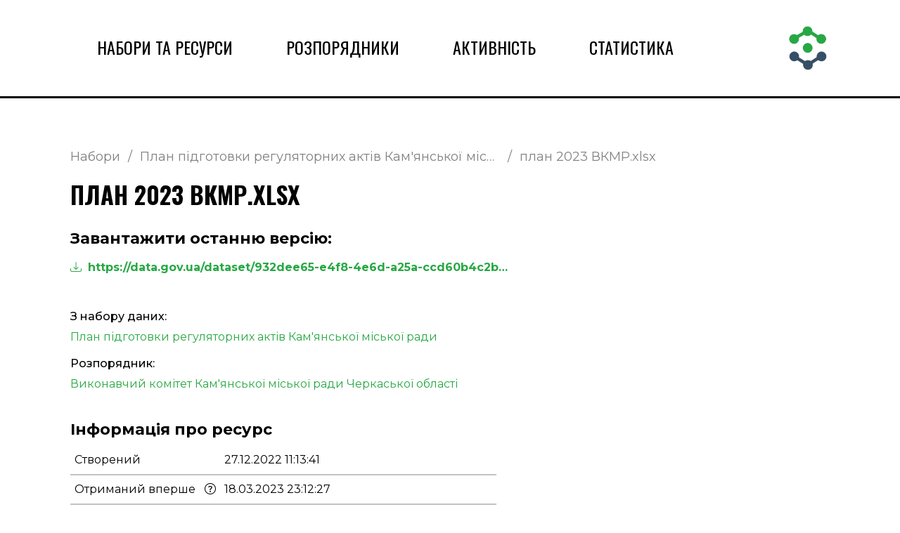

--- FILE ---
content_type: text/html; charset=UTF-8
request_url: https://wd.clarity-project.info/resource/27fe78e8-9ad6-4994-a624-d2cc8621a999
body_size: 3569
content:
<!DOCTYPE html>
<html lang="en">
	<head>
		<meta charset="UTF-8">
		<meta name="viewport" content="width=device-width, initial-scale=1.0">

		<title>
							план 2023 ВКМР.xlsx &mdash;
						Open Data Watchdog
		</title>

		<meta property="og:title" content="план 2023 ВКМР.xlsx &mdash; Open Data Watchdog">
		<meta property="og:type" content="website">

					<meta name="description" content="план 2023 ВКМР.xlsx - посилання на завантаження та інформація про набір відкритих даних. - Open Data Watchdog">
			<meta property="og:description" content="план 2023 ВКМР.xlsx - посилання на завантаження та інформація про набір відкритих даних. - Open Data Watchdog">
		
		<meta property="og:image" content="https://wd.clarity-project.info/pub/images/logo.png">

					<link rel="canonical" href="https://wd.clarity-project.info/resource/27fe78e8-9ad6-4994-a624-d2cc8621a999">
		
		
					<meta property="og:url" content="https://wd.clarity-project.info/resource/27fe78e8-9ad6-4994-a624-d2cc8621a999">
		
		<link rel="stylesheet" href="https://fonts.googleapis.com/css?family=Oswald:300,400,500,600,700&display=swap">
		<link rel="stylesheet" href="https://fonts.googleapis.com/css?family=Montserrat:300,400,500,600,700&display=swap">

		<link href="https://cdn.jsdelivr.net/npm/bootstrap@5.3.0-alpha1/dist/css/bootstrap.min.css" rel="stylesheet"
		      integrity="sha384-GLhlTQ8iRABdZLl6O3oVMWSktQOp6b7In1Zl3/Jr59b6EGGoI1aFkw7cmDA6j6gD" crossorigin="anonymous">
		<link rel="stylesheet" href="/pub/css/style.css">

		<link rel="stylesheet" href="https://cdn.jsdelivr.net/npm/bootstrap-icons@1.10.3/font/bootstrap-icons.css">

		
		<link rel="apple-touch-icon" sizes="180x180" href="/pub/images/favicon/apple-touch-icon.png">

		<link rel="icon" type="image/png" href="/pub/images/favicon/favicon-192x192.png">
		<link rel="icon" type="image/png" sizes="32x32" href="/pub/images/favicon/favicon-32x32.png">
		<link rel="icon" type="image/png" sizes="16x16" href="/pub/images/favicon/favicon-16x16.png">
		<link rel="shortcut icon" href="/pub/images/favicon/favicon.ico">

		<meta name="theme-color" content="#ffffff">
	</head>

	<body class="d-flex flex-column min-vh-100">
		<header class="header">
			<div class="container">
				<div class="row align-items-center">
					<div class="col-10 col-md-9">
						<nav class="navbar navbar-expand-md">
							<button class="navbar-toggler" type="button" data-toggle="collapse" data-target="#navbar" aria-controls="navbarSupportedContent" aria-expanded="false" aria-label="Toggle navigation">
								<i class="bi bi-list"></i>
							</button>
							<div class="navbar-nav navbar-collapse collapse" id="navbar">
								<a class="nav-link text-uppercase" href="/data">Набори та ресурси</a>
								<a class="nav-link text-uppercase" href="/orgs">Розпорядники</a>
								<a class="nav-link text-uppercase" href="/feed">Активність</a>
								<a class="nav-link text-uppercase" href="/stats">Статистика</a>
							</div>
						</nav>
					</div>

					<div class="col-2 col-md-3 text-end">
						<a href="/">
							<img src="/pub/images/logo.png" alt="Open Data Watchdog" class="img-fluid logo" style="width: 64px;">
						</a>
					</div>
				</div>
			</div>
		</header>

		<div class="container">
							<nav aria-label="breadcrumb" class="breadcrumbs">
					<ul class="breadcrumb">
													<li class="breadcrumb-item">
								<a href="https://wd.clarity-project.info/data/">
									Набори								</a>
							</li>
													<li class="breadcrumb-item">
								<a href="https://wd.clarity-project.info/package/932dee65-e4f8-4e6d-a25a-ccd60b4c2b03">
									План підготовки регуляторних актів Кам&#039;янської міської ради								</a>
							</li>
													<li class="breadcrumb-item">
								<a href="https://wd.clarity-project.info/resource/27fe78e8-9ad6-4994-a624-d2cc8621a999">
									план 2023 ВКМР.xlsx								</a>
							</li>
											</ul>
				</nav>

				<script type="application/ld+json">{"@context":"https:\/\/schema.org","@type":"BreadcrumbList","itemListElement":[{"@context":"https:\/\/schema.org","@type":"ListItem","name":"Набори","item":"https:\/\/wd.clarity-project.info\/data\/","position":1},{"@context":"https:\/\/schema.org","@type":"ListItem","name":"План підготовки регуляторних актів Кам'янської міської ради","item":"https:\/\/wd.clarity-project.info\/package\/932dee65-e4f8-4e6d-a25a-ccd60b4c2b03","position":2},{"@context":"https:\/\/schema.org","@type":"ListItem","name":"план 2023 ВКМР.xlsx","item":"https:\/\/wd.clarity-project.info\/resource\/27fe78e8-9ad6-4994-a624-d2cc8621a999","position":3}]}</script>			
			



<script type="application/ld+json">{"@context":"https:\/\/schema.org","@type":"SearchAction","query-input":"required name=search_term_string","target":"https:\/\/wd.clarity-project.info\/data\/?q={search_term_string}"}</script>
<section class="content">
	<h1 class="title">
		план 2023 ВКМР.xlsx	</h1>

	<div class="text">
			</div>

	<h4>Завантажити останню версію: </h4>

			<div class="col-md-7 mt-3 mb-3">
			<a href="https://data.gov.ua/dataset/932dee65-e4f8-4e6d-a25a-ccd60b4c2b03/resource/27fe78e8-9ad6-4994-a624-d2cc8621a999/download/plan-2023-vkmr.xlsx" class="d-block text-truncate link-accented fw-bolder">
				<i class="bi bi-download me-1"></i>
				https://data.gov.ua/dataset/932dee65-e4f8-4e6d-a25a-ccd60b4c2b03/resource/27fe78e8-9ad6-4994-a624-d2cc8621a999/download/plan-2023-vkmr.xlsx			</a>
		</div>

			
	
	<h6 class="mt-5">З набору даних: </h6>

	<div class="col-md-7">
		<a href="/package/932dee65-e4f8-4e6d-a25a-ccd60b4c2b03" class="link-accented">
			План підготовки регуляторних актів Кам&#039;янської міської ради		</a>
	</div>

	<h6 class="mt-3">Розпорядник: </h6>

	<div class="col-md-7">
		<a href="/org/293b9832-1035-426e-8cab-18fcc864c54b" class="link-accented">
			Виконавчий комітет Кам&#039;янської міської ради Черкаської області		</a>
	</div>

	<div class="row">
		<div class="row">
			<div class="passport col-md-7">
				<h4>Інформація про ресурс</h4>

				<table>
					<tbody>
													<tr>
								<td>Створений</td>
								<td>
									27.12.2022 11:13:41								</td>
							</tr>
						
						<tr>
							<td>
								<div class="d-flex align-items-center">
									Отриманий вперше

									<a href="/help/creation-date"
									   class="ms-auto"
									   data-bs-toggle="tooltip"
									   data-bs-placement="top"
									   title="Дата, коли ми вперше отримали інформацію про цей ресурс. Натисніть для детального пояснення"
									>
										<i class="bi bi-question-circle"></i>
									</a>
								</div>
							</td>

							<td>
								18.03.2023 23:12:27							</td>
						</tr>
													<tr>
								<td>
									<div class="d-flex align-items-center">
										Востаннє оновлено

										<div class="ms-auto"
											 data-bs-toggle="tooltip"
											 data-bs-placement="top"
											 title="Дата, коли ми востаннє оновили інформацію про цей ресурс"
										>
											<i class="ms-auto bi bi-question-circle"></i>
										</div>
									</div>
								</td>
								<td>
									18.03.2023 23:12:27								</td>
							</tr>
						
													<tr>
								<td>
									<div class="d-flex align-items-center">
										Останні зміни

										<div class="ms-auto"
											 data-bs-toggle="tooltip"
											 data-bs-placement="top"
											 title="Дата останніх змін ресурсу, зафіксована Порталом відкритих даних"
										>
											<i class="ms-auto bi bi-question-circle"></i>
										</div>
									</div>
								</td>
								<td>
									27.12.2022 11:13:41								</td>
							</tr>
						
						<tr>
							<td>Формат</td>
							<td>
								XLSX							</td>
						</tr>

						
						<tr>
							<td>Ідентифікатор</td>
							<td>
								<a href="https://data.gov.ua/dataset/932dee65-e4f8-4e6d-a25a-ccd60b4c2b03/resource/27fe78e8-9ad6-4994-a624-d2cc8621a999" target="_blank"
								   data-bs-toggle="tooltip" data-bs-placement="top"
								   title="Посилання на цей ресурс на Порталі відкритих даних"
								   class="link-accented"
								>
									27fe78e8-9ad6-4994-a624-d2cc8621a999									<i class="bi bi-box-arrow-up-right ms-1"></i>
								</a>
							</td>
						</tr>
					</tbody>
				</table>
			</div>
		</div>

		<div class="row">
			<div class="col-md-7">
							</div>
		</div>
	</div>
</section>		</div>

		<footer class="footer mt-auto">
			<div class="container">
				<div class="row align-items-top justify-content-between py-5">
					<div class="col-sm-5 col-12 order-sm-1 order-2">
						<div data-nosnippet>
							Аналітичну платформу Open Data Watchdog створено командою
							<a href="https://clarity-project.info/" target="_blank" class="link-accented">Clarity
								Project</a> за підтримки USAID / UK aid проєкту «Прозорість та підзвітність у
							державному управлінні та послугах / TAPAS» і за сприяння Міністерства цифрової
							трансформації України. Партнер проєкту — Фонд Східна Європа.
						</div>
					</div>

					<div class="col-sm-5 col-12 order-sm-2 order-1 small mb-3 mb-sm-0">
						<ul>
							<li><a href="/data">Набори та ресурси</a></li>
							<li><a href="/orgs">Розпорядники</a></li>
							<li><a href="/log">Активність</a></li>
							<li><a href="/stats">Статистика</a></li>
							<li><a href="/help">Довідка</a></li>
							<li><a href="https://t.me/datagovua_watchdog" target="_blank">Сповіщення</a></li>
						</ul>
					</div>
				</div>

				<div class="partners-logos">
					<img src="/pub/images/partners/mintsyfra.png" alt="Міністерство цифрової трансформації">
					<img src="/pub/images/partners/usaid.png" alt="USAID">
					<img src="/pub/images/partners/ukaid.jpg" alt="UK Aid">
					<img src="/pub/images/partners/ef.png" alt="Eurasia Foundation">
					<img src="/pub/images/partners/eef.png" alt="Фонд Східна Європа">
					<img src="/pub/images/partners/clarity.png" alt="Clarity Project">
				</div>
			</div>
		</footer>

		<script src="/pub/js/jquery-3.3.1.slim.min.js" type="text/javascript"></script>
		<script src="/pub/js/popper.min.js" type="text/javascript"></script>
		<script src="/pub/js/bootstrap.min.js" type="text/javascript"></script>
		<script src="/pub/js/app.js" type="text/javascript"></script>

		
					<script async src="https://www.googletagmanager.com/gtag/js?id=G-QCMLDBSW7D"></script>
			<script>
				window.dataLayer = window.dataLayer || [];
				function gtag(){dataLayer.push(arguments);}
				gtag('js', new Date());

				gtag('config', 'G-QCMLDBSW7D');
			</script>
			<script defer src="https://static.cloudflareinsights.com/beacon.min.js/vcd15cbe7772f49c399c6a5babf22c1241717689176015" integrity="sha512-ZpsOmlRQV6y907TI0dKBHq9Md29nnaEIPlkf84rnaERnq6zvWvPUqr2ft8M1aS28oN72PdrCzSjY4U6VaAw1EQ==" data-cf-beacon='{"version":"2024.11.0","token":"554a666dfc6e411e84de1b2eb61d6665","r":1,"server_timing":{"name":{"cfCacheStatus":true,"cfEdge":true,"cfExtPri":true,"cfL4":true,"cfOrigin":true,"cfSpeedBrain":true},"location_startswith":null}}' crossorigin="anonymous"></script>
</body>
</html>
